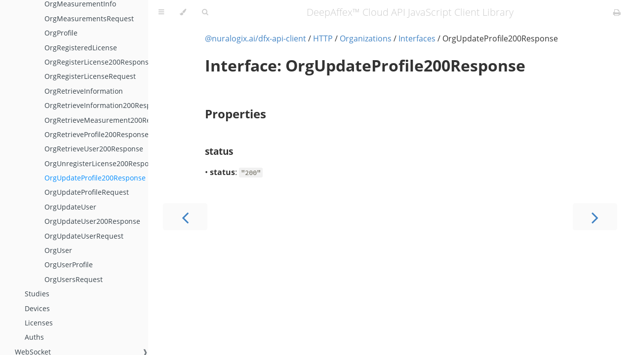

--- FILE ---
content_type: text/html
request_url: https://docs.deepaffex.ai/jsapiclient/API/http/organizations/interfaces/OrgUpdateProfile200Response.html
body_size: 36362
content:
<!DOCTYPE HTML>
<html lang="en" class="sidebar-visible no-js light">
    <head>
        <!-- Book generated using mdBook -->
        <meta charset="UTF-8">
        <title>OrgUpdateProfile200Response - DeepAffex™ Cloud API JavaScript Client Library</title>
        
        


        <!-- Custom HTML head -->
        


        <meta content="text/html; charset=utf-8" http-equiv="Content-Type">
        <meta name="description" content="">
        <meta name="viewport" content="width=device-width, initial-scale=1">
        <meta name="theme-color" content="#ffffff" />

        
        <link rel="icon" href="../../../../favicon.svg">
        
        
        <link rel="shortcut icon" href="../../../../favicon.png">
        
        <link rel="stylesheet" href="../../../../css/variables.css">
        <link rel="stylesheet" href="../../../../css/general.css">
        <link rel="stylesheet" href="../../../../css/chrome.css">
        <link rel="stylesheet" href="../../../../css/print.css" media="print">

        <!-- Fonts -->
        <link rel="stylesheet" href="../../../../FontAwesome/css/font-awesome.css">
        
        <link rel="stylesheet" href="../../../../fonts/fonts.css">
        

        <!-- Highlight.js Stylesheets -->
        <link rel="stylesheet" href="../../../../highlight.css">
        <link rel="stylesheet" href="../../../../tomorrow-night.css">
        <link rel="stylesheet" href="../../../../ayu-highlight.css">

        <!-- Custom theme stylesheets -->
        

        
    </head>
    <body>
        <!-- Provide site root to javascript -->
        <script type="text/javascript">
            var path_to_root = "../../../../";
            var default_theme = window.matchMedia("(prefers-color-scheme: dark)").matches ? "navy" : "light";
        </script>

        <!-- Work around some values being stored in localStorage wrapped in quotes -->
        <script type="text/javascript">
            try {
                var theme = localStorage.getItem('mdbook-theme');
                var sidebar = localStorage.getItem('mdbook-sidebar');

                if (theme.startsWith('"') && theme.endsWith('"')) {
                    localStorage.setItem('mdbook-theme', theme.slice(1, theme.length - 1));
                }

                if (sidebar.startsWith('"') && sidebar.endsWith('"')) {
                    localStorage.setItem('mdbook-sidebar', sidebar.slice(1, sidebar.length - 1));
                }
            } catch (e) { }
        </script>

        <!-- Set the theme before any content is loaded, prevents flash -->
        <script type="text/javascript">
            var theme;
            try { theme = localStorage.getItem('mdbook-theme'); } catch(e) { }
            if (theme === null || theme === undefined) { theme = default_theme; }
            var html = document.querySelector('html');
            html.classList.remove('no-js')
            html.classList.remove('light')
            html.classList.add(theme);
            html.classList.add('js');
        </script>

        <!-- Hide / unhide sidebar before it is displayed -->
        <script type="text/javascript">
            var html = document.querySelector('html');
            var sidebar = 'hidden';
            if (document.body.clientWidth >= 1080) {
                try { sidebar = localStorage.getItem('mdbook-sidebar'); } catch(e) { }
                sidebar = sidebar || 'visible';
            }
            html.classList.remove('sidebar-visible');
            html.classList.add("sidebar-" + sidebar);
        </script>

        <nav id="sidebar" class="sidebar" aria-label="Table of contents">
            <div class="sidebar-scrollbox">
                <ol class="chapter"><li class="chapter-item "><a href="../../../../index.html">Introduction</a></li><li class="chapter-item "><a href="../../../../GettingStarted/index.html">Getting Started</a></li><li class="chapter-item expanded "><a href="../../../../API/index.html">API</a><a class="toggle"><div>❱</div></a></li><li><ol class="section"><li class="chapter-item expanded "><a href="../../../../API/http/index.html">HTTP</a><a class="toggle"><div>❱</div></a></li><li><ol class="section"><li class="chapter-item "><a href="../../../../API/http/general/index.html">General</a><a class="toggle"><div>❱</div></a></li><li><ol class="section"><li class="chapter-item "><a href="../../../../API/http/general/interfaces.html">Interfaces</a><a class="toggle"><div>❱</div></a></li><li><ol class="section"><li class="chapter-item "><a href="../../../../API/http/general/interfaces/GeneralListAcceptedMIMETypes200Response.html">GeneralListAcceptedMIMETypes200Response</a></li><li class="chapter-item "><a href="../../../../API/http/general/interfaces/GeneralListAvailableRoles200Response.html">GeneralListAvailableRoles200Response</a></li><li class="chapter-item "><a href="../../../../API/http/general/interfaces/GeneralListAvailableStatuses200Response.html">GeneralListAvailableStatuses200Response</a></li><li class="chapter-item "><a href="../../../../API/http/general/interfaces/GeneralMIMEType.html">GeneralMIMEType</a></li><li class="chapter-item "><a href="../../../../API/http/general/interfaces/GeneralRegions.html">GeneralRegions</a></li><li class="chapter-item "><a href="../../../../API/http/general/interfaces/GeneralRegions200Response.html">GeneralRegions200Response</a></li><li class="chapter-item "><a href="../../../../API/http/general/interfaces/GeneralRoles.html">GeneralRoles</a></li><li class="chapter-item "><a href="../../../../API/http/general/interfaces/GeneralServerStatus.html">GeneralServerStatus</a></li><li class="chapter-item "><a href="../../../../API/http/general/interfaces/GeneralServerStatus200Response.html">GeneralServerStatus200Response</a></li><li class="chapter-item "><a href="../../../../API/http/general/interfaces/GeneralStatus.html">GeneralStatus</a></li><li class="chapter-item "><a href="../../../../API/http/general/interfaces/GeneralVerifyToken.html">GeneralVerifyToken</a></li><li class="chapter-item "><a href="../../../../API/http/general/interfaces/GeneralVerifyToken200Response.html">GeneralVerifyToken200Response</a></li></ol></li></ol></li><li class="chapter-item "><a href="../../../../API/http/users/index.html">Users</a><a class="toggle"><div>❱</div></a></li><li><ol class="section"><li class="chapter-item "><a href="../../../../API/http/users/interfaces.html">Interfaces</a><a class="toggle"><div>❱</div></a></li><li><ol class="section"><li class="chapter-item "><a href="../../../../API/http/users/interfaces/UserAccountInfo200Response.html">UserAccountInfo200Response</a></li><li class="chapter-item "><a href="../../../../API/http/users/interfaces/UserAccountInformation.html">UserAccountInformation</a></li><li class="chapter-item "><a href="../../../../API/http/users/interfaces/UserAccountVerificationCode.html">UserAccountVerificationCode</a></li><li class="chapter-item "><a href="../../../../API/http/users/interfaces/UserAccountVerificationCode200Response.html">UserAccountVerificationCode200Response</a></li><li class="chapter-item "><a href="../../../../API/http/users/interfaces/UserAuthenticated.html">UserAuthenticated</a></li><li class="chapter-item "><a href="../../../../API/http/users/interfaces/UserChangePassword.html">UserChangePassword</a></li><li class="chapter-item "><a href="../../../../API/http/users/interfaces/UserChangePassword200Response.html">UserChangePassword200Response</a></li><li class="chapter-item "><a href="../../../../API/http/users/interfaces/UserChangePasswordRequest.html">UserChangePasswordRequest</a></li><li class="chapter-item "><a href="../../../../API/http/users/interfaces/UserCreate200Response.html">UserCreate200Response</a></li><li class="chapter-item "><a href="../../../../API/http/users/interfaces/UserCreated.html">UserCreated</a></li><li class="chapter-item "><a href="../../../../API/http/users/interfaces/UserCreateRequest.html">UserCreateRequest</a></li><li class="chapter-item "><a href="../../../../API/http/users/interfaces/UserCreateTwoFactorAuthSecret200Response.html">UserCreateTwoFactorAuthSecret200Response</a></li><li class="chapter-item "><a href="../../../../API/http/users/interfaces/UserCreateTwoFactorAuthSecretRequest.html">UserCreateTwoFactorAuthSecretRequest</a></li><li class="chapter-item "><a href="../../../../API/http/users/interfaces/UserDelete200Response.html">UserDelete200Response</a></li><li class="chapter-item "><a href="../../../../API/http/users/interfaces/UserDisableTwoFactorAuthForLoggedInUser.html">UserDisableTwoFactorAuthForLoggedInUser</a></li><li class="chapter-item "><a href="../../../../API/http/users/interfaces/UserDisableTwoFactorAuthForLoggedInUser200Response.html">UserDisableTwoFactorAuthForLoggedInUser200Response</a></li><li class="chapter-item "><a href="../../../../API/http/users/interfaces/UserDisableTwoFactorAuthForSpecifiedUser.html">UserDisableTwoFactorAuthForSpecifiedUser</a></li><li class="chapter-item "><a href="../../../../API/http/users/interfaces/UserDisableTwoFactorAuthForSpecifiedUser200Response.html">UserDisableTwoFactorAuthForSpecifiedUser200Response</a></li><li class="chapter-item "><a href="../../../../API/http/users/interfaces/UserEnableTwoFactorAuthForLoggedInUser.html">UserEnableTwoFactorAuthForLoggedInUser</a></li><li class="chapter-item "><a href="../../../../API/http/users/interfaces/UserEnableTwoFactorAuthForLoggedInUser200Response.html">UserEnableTwoFactorAuthForLoggedInUser200Response</a></li><li class="chapter-item "><a href="../../../../API/http/users/interfaces/UserLogin200Response.html">UserLogin200Response</a></li><li class="chapter-item "><a href="../../../../API/http/users/interfaces/UserLoginRequest.html">UserLoginRequest</a></li><li class="chapter-item "><a href="../../../../API/http/users/interfaces/UserLoginWithPhoneCode.html">UserLoginWithPhoneCode</a></li><li class="chapter-item "><a href="../../../../API/http/users/interfaces/UserLoginWithPhoneCode200Response.html">UserLoginWithPhoneCode200Response</a></li><li class="chapter-item "><a href="../../../../API/http/users/interfaces/UserLoginWithPhoneCodeRequest.html">UserLoginWithPhoneCodeRequest</a></li><li class="chapter-item "><a href="../../../../API/http/users/interfaces/UserLogout.html">UserLogout</a></li><li class="chapter-item "><a href="../../../../API/http/users/interfaces/UserLogout200Response.html">UserLogout200Response</a></li><li class="chapter-item "><a href="../../../../API/http/users/interfaces/UserRemove200Response.html">UserRemove200Response</a></li><li class="chapter-item "><a href="../../../../API/http/users/interfaces/UserRetrieveRole200Response.html">UserRetrieveRole200Response</a></li><li class="chapter-item "><a href="../../../../API/http/users/interfaces/UserRole.html">UserRole</a></li><li class="chapter-item "><a href="../../../../API/http/users/interfaces/UserTwoFactorAuthForLoggedInUserRequest.html">UserTwoFactorAuthForLoggedInUserRequest</a></li><li class="chapter-item "><a href="../../../../API/http/users/interfaces/UserUpdate200Response.html">UserUpdate200Response</a></li><li class="chapter-item "><a href="../../../../API/http/users/interfaces/UserUpdateRequest.html">UserUpdateRequest</a></li><li class="chapter-item "><a href="../../../../API/http/users/interfaces/UserVerify.html">UserVerify</a></li><li class="chapter-item "><a href="../../../../API/http/users/interfaces/UserVerify200Response.html">UserVerify200Response</a></li><li class="chapter-item "><a href="../../../../API/http/users/interfaces/UserVerifyRequest.html">UserVerifyRequest</a></li></ol></li></ol></li><li class="chapter-item "><a href="../../../../API/http/profiles/index.html">Profiles</a><a class="toggle"><div>❱</div></a></li><li><ol class="section"><li class="chapter-item "><a href="../../../../API/http/profiles/interfaces.html">Interfaces</a><a class="toggle"><div>❱</div></a></li><li><ol class="section"><li class="chapter-item "><a href="../../../../API/http/profiles/interfaces/ProfileCreate200Response.html">ProfileCreate200Response</a></li><li class="chapter-item "><a href="../../../../API/http/profiles/interfaces/ProfileCreated.html">ProfileCreated</a></li><li class="chapter-item "><a href="../../../../API/http/profiles/interfaces/ProfileCreateRequest.html">ProfileCreateRequest</a></li><li class="chapter-item "><a href="../../../../API/http/profiles/interfaces/ProfileList.html">ProfileList</a></li><li class="chapter-item "><a href="../../../../API/http/profiles/interfaces/ProfileList200Response.html">ProfileList200Response</a></li><li class="chapter-item "><a href="../../../../API/http/profiles/interfaces/ProfileListByUser200Response.html">ProfileListByUser200Response</a></li><li class="chapter-item "><a href="../../../../API/http/profiles/interfaces/ProfileListByUserRequest.html">ProfileListByUserRequest</a></li><li class="chapter-item "><a href="../../../../API/http/profiles/interfaces/ProfileListRequest.html">ProfileListRequest</a></li><li class="chapter-item "><a href="../../../../API/http/profiles/interfaces/ProfileRemove200Response.html">ProfileRemove200Response</a></li><li class="chapter-item "><a href="../../../../API/http/profiles/interfaces/ProfileRetrieve.html">ProfileRetrieve</a></li><li class="chapter-item "><a href="../../../../API/http/profiles/interfaces/ProfileRetrieve200Response.html">ProfileRetrieve200Response</a></li><li class="chapter-item "><a href="../../../../API/http/profiles/interfaces/ProfileUpdate200Response.html">ProfileUpdate200Response</a></li><li class="chapter-item "><a href="../../../../API/http/profiles/interfaces/ProfileUpdateRequest.html">ProfileUpdateRequest</a></li></ol></li></ol></li><li class="chapter-item "><a href="../../../../API/http/measurements/index.html">Measurements</a><a class="toggle"><div>❱</div></a></li><li><ol class="section"><li class="chapter-item "><a href="../../../../API/http/measurements/interfaces.html">Interfaces</a><a class="toggle"><div>❱</div></a></li><li><ol class="section"><li class="chapter-item "><a href="../../../../API/http/measurements/interfaces/MeasurementAddData.html">MeasurementAddData</a></li><li class="chapter-item "><a href="../../../../API/http/measurements/interfaces/MeasurementAddData200Response.html">MeasurementAddData200Response</a></li><li class="chapter-item "><a href="../../../../API/http/measurements/interfaces/MeasurementAddDataRequest.html">MeasurementAddDataRequest</a></li><li class="chapter-item "><a href="../../../../API/http/measurements/interfaces/MeasurementCreated.html">MeasurementCreated</a></li><li class="chapter-item "><a href="../../../../API/http/measurements/interfaces/MeasurementCreated200Response.html">MeasurementCreated200Response</a></li><li class="chapter-item "><a href="../../../../API/http/measurements/interfaces/MeasurementCreateRequest.html">MeasurementCreateRequest</a></li><li class="chapter-item "><a href="../../../../API/http/measurements/interfaces/MeasurementDelete200Response.html">MeasurementDelete200Response</a></li><li class="chapter-item "><a href="../../../../API/http/measurements/interfaces/MeasurementList.html">MeasurementList</a></li><li class="chapter-item "><a href="../../../../API/http/measurements/interfaces/MeasurementList200Response.html">MeasurementList200Response</a></li><li class="chapter-item "><a href="../../../../API/http/measurements/interfaces/MeasurementListRequest.html">MeasurementListRequest</a></li><li class="chapter-item "><a href="../../../../API/http/measurements/interfaces/MeasurementRetrieve.html">MeasurementRetrieve</a></li><li class="chapter-item "><a href="../../../../API/http/measurements/interfaces/MeasurementRetrieved200Response.html">MeasurementRetrieved200Response</a></li></ol></li></ol></li><li class="chapter-item expanded "><a href="../../../../API/http/organizations/index.html">Organizations</a><a class="toggle"><div>❱</div></a></li><li><ol class="section"><li class="chapter-item expanded "><a href="../../../../API/http/organizations/interfaces.html">Interfaces</a><a class="toggle"><div>❱</div></a></li><li><ol class="section"><li class="chapter-item "><a href="../../../../API/http/organizations/interfaces/OrgCreateUser.html">OrgCreateUser</a></li><li class="chapter-item "><a href="../../../../API/http/organizations/interfaces/OrgCreateUser200Response.html">OrgCreateUser200Response</a></li><li class="chapter-item "><a href="../../../../API/http/organizations/interfaces/OrgCreateUserRequest.html">OrgCreateUserRequest</a></li><li class="chapter-item "><a href="../../../../API/http/organizations/interfaces/OrgDeletePartnerMeasurements200Response.html">OrgDeletePartnerMeasurements200Response</a></li><li class="chapter-item "><a href="../../../../API/http/organizations/interfaces/OrgDeleteSelfMeasurements200Response.html">OrgDeleteSelfMeasurements200Response</a></li><li class="chapter-item "><a href="../../../../API/http/organizations/interfaces/OrgDeleteUser.html">OrgDeleteUser</a></li><li class="chapter-item "><a href="../../../../API/http/organizations/interfaces/OrgDeleteUser200Response.html">OrgDeleteUser200Response</a></li><li class="chapter-item "><a href="../../../../API/http/organizations/interfaces/OrgListProfileRequest.html">OrgListProfileRequest</a></li><li class="chapter-item "><a href="../../../../API/http/organizations/interfaces/OrgListProfiles200Response.html">OrgListProfiles200Response</a></li><li class="chapter-item "><a href="../../../../API/http/organizations/interfaces/OrgLogin.html">OrgLogin</a></li><li class="chapter-item "><a href="../../../../API/http/organizations/interfaces/OrgLogin200Response.html">OrgLogin200Response</a></li><li class="chapter-item "><a href="../../../../API/http/organizations/interfaces/OrgLoginRequest.html">OrgLoginRequest</a></li><li class="chapter-item "><a href="../../../../API/http/organizations/interfaces/OrgLogo.html">OrgLogo</a></li><li class="chapter-item "><a href="../../../../API/http/organizations/interfaces/OrgLogo200Response.html">OrgLogo200Response</a></li><li class="chapter-item "><a href="../../../../API/http/organizations/interfaces/OrgMeasurementInfo.html">OrgMeasurementInfo</a></li><li class="chapter-item "><a href="../../../../API/http/organizations/interfaces/OrgMeasurementsRequest.html">OrgMeasurementsRequest</a></li><li class="chapter-item "><a href="../../../../API/http/organizations/interfaces/OrgProfile.html">OrgProfile</a></li><li class="chapter-item "><a href="../../../../API/http/organizations/interfaces/OrgRegisteredLicense.html">OrgRegisteredLicense</a></li><li class="chapter-item "><a href="../../../../API/http/organizations/interfaces/OrgRegisterLicense200Response.html">OrgRegisterLicense200Response</a></li><li class="chapter-item "><a href="../../../../API/http/organizations/interfaces/OrgRegisterLicenseRequest.html">OrgRegisterLicenseRequest</a></li><li class="chapter-item "><a href="../../../../API/http/organizations/interfaces/OrgRetrieveInformation.html">OrgRetrieveInformation</a></li><li class="chapter-item "><a href="../../../../API/http/organizations/interfaces/OrgRetrieveInformation200Response.html">OrgRetrieveInformation200Response</a></li><li class="chapter-item "><a href="../../../../API/http/organizations/interfaces/OrgRetrieveMeasurement200Response.html">OrgRetrieveMeasurement200Response</a></li><li class="chapter-item "><a href="../../../../API/http/organizations/interfaces/OrgRetrieveProfile200Response.html">OrgRetrieveProfile200Response</a></li><li class="chapter-item "><a href="../../../../API/http/organizations/interfaces/OrgRetrieveUser200Response.html">OrgRetrieveUser200Response</a></li><li class="chapter-item "><a href="../../../../API/http/organizations/interfaces/OrgUnregisterLicense200Response.html">OrgUnregisterLicense200Response</a></li><li class="chapter-item expanded "><a href="../../../../API/http/organizations/interfaces/OrgUpdateProfile200Response.html" class="active">OrgUpdateProfile200Response</a></li><li class="chapter-item "><a href="../../../../API/http/organizations/interfaces/OrgUpdateProfileRequest.html">OrgUpdateProfileRequest</a></li><li class="chapter-item "><a href="../../../../API/http/organizations/interfaces/OrgUpdateUser.html">OrgUpdateUser</a></li><li class="chapter-item "><a href="../../../../API/http/organizations/interfaces/OrgUpdateUser200Response.html">OrgUpdateUser200Response</a></li><li class="chapter-item "><a href="../../../../API/http/organizations/interfaces/OrgUpdateUserRequest.html">OrgUpdateUserRequest</a></li><li class="chapter-item "><a href="../../../../API/http/organizations/interfaces/OrgUser.html">OrgUser</a></li><li class="chapter-item "><a href="../../../../API/http/organizations/interfaces/OrgUserProfile.html">OrgUserProfile</a></li><li class="chapter-item "><a href="../../../../API/http/organizations/interfaces/OrgUsersRequest.html">OrgUsersRequest</a></li></ol></li></ol></li><li class="chapter-item "><a href="../../../../API/http/studies/index.html">Studies</a><a class="toggle"><div>❱</div></a></li><li><ol class="section"><li class="chapter-item "><a href="../../../../API/http/studies/interfaces.html">Interfaces</a><a class="toggle"><div>❱</div></a></li><li><ol class="section"><li class="chapter-item "><a href="../../../../API/http/studies/interfaces/StudySdkConfigData.html">StudySdkConfigData</a></li><li class="chapter-item "><a href="../../../../API/http/studies/interfaces/Study.html">Study</a></li><li class="chapter-item "><a href="../../../../API/http/studies/interfaces/StudyCreate.html">StudyCreate</a></li><li class="chapter-item "><a href="../../../../API/http/studies/interfaces/StudyCreate200Response.html">StudyCreate200Response</a></li><li class="chapter-item "><a href="../../../../API/http/studies/interfaces/StudyCreateRequest.html">StudyCreateRequest</a></li><li class="chapter-item "><a href="../../../../API/http/studies/interfaces/StudyDelete.html">StudyDelete</a></li><li class="chapter-item "><a href="../../../../API/http/studies/interfaces/StudyDelete200Response.html">StudyDelete200Response</a></li><li class="chapter-item "><a href="../../../../API/http/studies/interfaces/StudyDeleteMeasurements200Response.html">StudyDeleteMeasurements200Response</a></li><li class="chapter-item "><a href="../../../../API/http/studies/interfaces/StudyList200Response.html">StudyList200Response</a></li><li class="chapter-item "><a href="../../../../API/http/studies/interfaces/StudyRetrieve.html">StudyRetrieve</a></li><li class="chapter-item "><a href="../../../../API/http/studies/interfaces/StudyRetrieve200Response.html">StudyRetrieve200Response</a></li><li class="chapter-item "><a href="../../../../API/http/studies/interfaces/StudyRetrieveSdkConfigDataRequest.html">StudyRetrieveSdkConfigDataRequest</a></li><li class="chapter-item "><a href="../../../../API/http/studies/interfaces/StudySdkConfigData200Response.html">StudySdkConfigData200Response</a></li><li class="chapter-item "><a href="../../../../API/http/studies/interfaces/StudyTemplate.html">StudyTemplate</a></li><li class="chapter-item "><a href="../../../../API/http/studies/interfaces/StudyTemplateRequest.html">StudyTemplateRequest</a></li><li class="chapter-item "><a href="../../../../API/http/studies/interfaces/StudyTemplates200Response.html">StudyTemplates200Response</a></li><li class="chapter-item "><a href="../../../../API/http/studies/interfaces/StudyType.html">StudyType</a></li><li class="chapter-item "><a href="../../../../API/http/studies/interfaces/StudyTypes200Response.html">StudyTypes200Response</a></li><li class="chapter-item "><a href="../../../../API/http/studies/interfaces/StudyUpdate.html">StudyUpdate</a></li><li class="chapter-item "><a href="../../../../API/http/studies/interfaces/StudyUpdate200Response.html">StudyUpdate200Response</a></li><li class="chapter-item "><a href="../../../../API/http/studies/interfaces/StudyUpdateRequest.html">StudyUpdateRequest</a></li></ol></li></ol></li><li class="chapter-item "><a href="../../../../API/http/devices/index.html">Devices</a><a class="toggle"><div>❱</div></a></li><li><ol class="section"><li class="chapter-item "><a href="../../../../API/http/devices/interfaces.html">Interfaces</a><a class="toggle"><div>❱</div></a></li><li><ol class="section"><li class="chapter-item "><a href="../../../../API/http/devices/interfaces/DeviceCreated.html">DeviceCreated</a></li><li class="chapter-item "><a href="../../../../API/http/devices/interfaces/DeviceCreated200Response.html">DeviceCreated200Response</a></li><li class="chapter-item "><a href="../../../../API/http/devices/interfaces/DeviceCreateRequest.html">DeviceCreateRequest</a></li><li class="chapter-item "><a href="../../../../API/http/devices/interfaces/DeviceDeleted200Response.html">DeviceDeleted200Response</a></li><li class="chapter-item "><a href="../../../../API/http/devices/interfaces/DeviceDeleteMeasurements200Response.html">DeviceDeleteMeasurements200Response</a></li><li class="chapter-item "><a href="../../../../API/http/devices/interfaces/DeviceLicense.html">DeviceLicense</a></li><li class="chapter-item "><a href="../../../../API/http/devices/interfaces/DeviceList200Response.html">DeviceList200Response</a></li><li class="chapter-item "><a href="../../../../API/http/devices/interfaces/DeviceListRequest.html">DeviceListRequest</a></li><li class="chapter-item "><a href="../../../../API/http/devices/interfaces/DeviceRetrieve.html">DeviceRetrieve</a></li><li class="chapter-item "><a href="../../../../API/http/devices/interfaces/DeviceRetrieve200Response.html">DeviceRetrieve200Response</a></li><li class="chapter-item "><a href="../../../../API/http/devices/interfaces/DeviceRetrieveLicenseId200Response.html">DeviceRetrieveLicenseId200Response</a></li><li class="chapter-item "><a href="../../../../API/http/devices/interfaces/DeviceType.html">DeviceType</a></li><li class="chapter-item "><a href="../../../../API/http/devices/interfaces/DeviceTypes200Response.html">DeviceTypes200Response</a></li><li class="chapter-item "><a href="../../../../API/http/devices/interfaces/DeviceUpdated200Response.html">DeviceUpdated200Response</a></li><li class="chapter-item "><a href="../../../../API/http/devices/interfaces/DeviceUpdateRequest.html">DeviceUpdateRequest</a></li><li class="chapter-item "><a href="../../../../API/http/devices/interfaces/Device.html">Device</a></li></ol></li></ol></li><li class="chapter-item "><a href="../../../../API/http/licenses/index.html">Licenses</a><a class="toggle"><div>❱</div></a></li><li><ol class="section"><li class="chapter-item "><a href="../../../../API/http/licenses/interfaces.html">Interfaces</a><a class="toggle"><div>❱</div></a></li><li><ol class="section"><li class="chapter-item "><a href="../../../../API/http/licenses/interfaces/License.html">License</a></li><li class="chapter-item "><a href="../../../../API/http/licenses/interfaces/LicensesList200Response.html">LicensesList200Response</a></li></ol></li></ol></li><li class="chapter-item "><a href="../../../../API/http/auths/index.html">Auths</a><a class="toggle"><div>❱</div></a></li><li><ol class="section"><li class="chapter-item "><a href="../../../../API/http/auths/interfaces.html">Interfaces</a><a class="toggle"><div>❱</div></a></li><li><ol class="section"><li class="chapter-item "><a href="../../../../API/http/auths/interfaces/AuthLoginCodeRequest.html">AuthLoginCodeRequest</a></li><li class="chapter-item "><a href="../../../../API/http/auths/interfaces/AuthLoginCodeSent.html">AuthLoginCodeSent</a></li><li class="chapter-item "><a href="../../../../API/http/auths/interfaces/AuthLoginCodeSent200Response.html">AuthLoginCodeSent200Response</a></li><li class="chapter-item "><a href="../../../../API/http/auths/interfaces/AuthRenewToken.html">AuthRenewToken</a></li><li class="chapter-item "><a href="../../../../API/http/auths/interfaces/AuthRenewToken200Response.html">AuthRenewToken200Response</a></li><li class="chapter-item "><a href="../../../../API/http/auths/interfaces/AuthRenewTokenRequest.html">AuthRenewTokenRequest</a></li><li class="chapter-item "><a href="../../../../API/http/auths/interfaces/AuthResetPasswordLink.html">AuthResetPasswordLink</a></li><li class="chapter-item "><a href="../../../../API/http/auths/interfaces/AuthResetPasswordLink200Response.html">AuthResetPasswordLink200Response</a></li><li class="chapter-item "><a href="../../../../API/http/auths/interfaces/AuthResetPasswordLinkRequest.html">AuthResetPasswordLinkRequest</a></li></ol></li></ol></li></ol></li><li class="chapter-item "><a href="../../../../API/websocket/index.html">WebSocket</a><a class="toggle"><div>❱</div></a></li><li><ol class="section"><li class="chapter-item "><a href="../../../../API/websocket/events.html">Events</a></li><li class="chapter-item "><a href="../../../../API/websocket/methods.html">Methods</a></li></ol></li><li class="chapter-item "><a href="../../../../API/interfaces/index.html">Interfaces</a><a class="toggle"><div>❱</div></a></li><li><ol class="section"><li class="chapter-item "><a href="../../../../API/interfaces/ISession.html">ISession</a></li><li class="chapter-item "><a href="../../../../API/interfaces/IUrl.html">IUrl</a></li><li class="chapter-item "><a href="../../../../API/interfaces/ErrorResponse.html">ErrorResponse</a></li></ol></li></ol></li></ol>
            </div>
            <div id="sidebar-resize-handle" class="sidebar-resize-handle"></div>
        </nav>

        <div id="page-wrapper" class="page-wrapper">

            <div class="page">
                
                <div id="menu-bar-hover-placeholder"></div>
                <div id="menu-bar" class="menu-bar sticky bordered">
                    <div class="left-buttons">
                        <button id="sidebar-toggle" class="icon-button" type="button" title="Toggle Table of Contents" aria-label="Toggle Table of Contents" aria-controls="sidebar">
                            <i class="fa fa-bars"></i>
                        </button>
                        <button id="theme-toggle" class="icon-button" type="button" title="Change theme" aria-label="Change theme" aria-haspopup="true" aria-expanded="false" aria-controls="theme-list">
                            <i class="fa fa-paint-brush"></i>
                        </button>
                        <ul id="theme-list" class="theme-popup" aria-label="Themes" role="menu">
                            <li role="none"><button role="menuitem" class="theme" id="light">Light (default)</button></li>
                            <li role="none"><button role="menuitem" class="theme" id="rust">Rust</button></li>
                            <li role="none"><button role="menuitem" class="theme" id="coal">Coal</button></li>
                            <li role="none"><button role="menuitem" class="theme" id="navy">Navy</button></li>
                            <li role="none"><button role="menuitem" class="theme" id="ayu">Ayu</button></li>
                        </ul>
                        
                        <button id="search-toggle" class="icon-button" type="button" title="Search. (Shortkey: s)" aria-label="Toggle Searchbar" aria-expanded="false" aria-keyshortcuts="S" aria-controls="searchbar">
                            <i class="fa fa-search"></i>
                        </button>
                        
                    </div>

                    <h1 class="menu-title">DeepAffex™ Cloud API JavaScript Client Library</h1>

                    <div class="right-buttons">
                        <a href="../../../../print.html" title="Print this book" aria-label="Print this book">
                            <i id="print-button" class="fa fa-print"></i>
                        </a>
                        
                    </div>
                </div>

                
                <div id="search-wrapper" class="hidden">
                    <form id="searchbar-outer" class="searchbar-outer">
                        <input type="search" name="search" id="searchbar" name="searchbar" placeholder="Search this book ..." aria-controls="searchresults-outer" aria-describedby="searchresults-header">
                    </form>
                    <div id="searchresults-outer" class="searchresults-outer hidden">
                        <div id="searchresults-header" class="searchresults-header"></div>
                        <ul id="searchresults">
                        </ul>
                    </div>
                </div>
                

                <!-- Apply ARIA attributes after the sidebar and the sidebar toggle button are added to the DOM -->
                <script type="text/javascript">
                    document.getElementById('sidebar-toggle').setAttribute('aria-expanded', sidebar === 'visible');
                    document.getElementById('sidebar').setAttribute('aria-hidden', sidebar !== 'visible');
                    Array.from(document.querySelectorAll('#sidebar a')).forEach(function(link) {
                        link.setAttribute('tabIndex', sidebar === 'visible' ? 0 : -1);
                    });
                </script>

                <div id="content" class="content">
                    <main>
                        <p><a href="../../../client.html">@nuralogix.ai/dfx-api-client</a> / <a href="../../../http/index.html">HTTP</a> / <a href="../index.html">Organizations</a> / <a href="../interfaces.html">Interfaces</a> / OrgUpdateProfile200Response</p>
<h1><a class="header" href="#interface-orgupdateprofile200response" id="interface-orgupdateprofile200response">Interface: OrgUpdateProfile200Response</a></h1>
<h2><a class="header" href="#properties" id="properties">Properties</a></h2>
<h3><a class="header" href="#status" id="status">status</a></h3>
<p>• <strong>status</strong>: <code>&quot;200&quot;</code></p>

                    </main>

                    <nav class="nav-wrapper" aria-label="Page navigation">
                        <!-- Mobile navigation buttons -->
                        
                            <a rel="prev" href="../../../../API/http/organizations/interfaces/OrgUnregisterLicense200Response.html" class="mobile-nav-chapters previous" title="Previous chapter" aria-label="Previous chapter" aria-keyshortcuts="Left">
                                <i class="fa fa-angle-left"></i>
                            </a>
                        

                        
                            <a rel="next" href="../../../../API/http/organizations/interfaces/OrgUpdateProfileRequest.html" class="mobile-nav-chapters next" title="Next chapter" aria-label="Next chapter" aria-keyshortcuts="Right">
                                <i class="fa fa-angle-right"></i>
                            </a>
                        

                        <div style="clear: both"></div>
                    </nav>
                </div>
            </div>

            <nav class="nav-wide-wrapper" aria-label="Page navigation">
                
                    <a rel="prev" href="../../../../API/http/organizations/interfaces/OrgUnregisterLicense200Response.html" class="nav-chapters previous" title="Previous chapter" aria-label="Previous chapter" aria-keyshortcuts="Left">
                        <i class="fa fa-angle-left"></i>
                    </a>
                

                
                    <a rel="next" href="../../../../API/http/organizations/interfaces/OrgUpdateProfileRequest.html" class="nav-chapters next" title="Next chapter" aria-label="Next chapter" aria-keyshortcuts="Right">
                        <i class="fa fa-angle-right"></i>
                    </a>
                
            </nav>

        </div>

        

        

        

        
        <script type="text/javascript">
            window.playground_copyable = true;
        </script>
        

        

        
        <script src="../../../../elasticlunr.min.js" type="text/javascript" charset="utf-8"></script>
        <script src="../../../../mark.min.js" type="text/javascript" charset="utf-8"></script>
        <script src="../../../../searcher.js" type="text/javascript" charset="utf-8"></script>
        

        <script src="../../../../clipboard.min.js" type="text/javascript" charset="utf-8"></script>
        <script src="../../../../highlight.js" type="text/javascript" charset="utf-8"></script>
        <script src="../../../../book.js" type="text/javascript" charset="utf-8"></script>

        <!-- Custom JS scripts -->
        

        

    </body>
</html>


--- FILE ---
content_type: text/css
request_url: https://docs.deepaffex.ai/jsapiclient/fonts/fonts.css
body_size: 3340
content:
/* Open Sans is licensed under the Apache License, Version 2.0. See http://www.apache.org/licenses/LICENSE-2.0 */
/* Source Code Pro is under the Open Font License. See https://scripts.sil.org/cms/scripts/page.php?site_id=nrsi&id=OFL */

/* open-sans-300 - latin_vietnamese_latin-ext_greek-ext_greek_cyrillic-ext_cyrillic */
@font-face {
  font-family: 'Open Sans';
  font-style: normal;
  font-weight: 300;
  src: local('Open Sans Light'), local('OpenSans-Light'),
       url('open-sans-v17-all-charsets-300.woff2') format('woff2');
}

/* open-sans-300italic - latin_vietnamese_latin-ext_greek-ext_greek_cyrillic-ext_cyrillic */
@font-face {
  font-family: 'Open Sans';
  font-style: italic;
  font-weight: 300;
  src: local('Open Sans Light Italic'), local('OpenSans-LightItalic'),
       url('open-sans-v17-all-charsets-300italic.woff2') format('woff2');
}

/* open-sans-regular - latin_vietnamese_latin-ext_greek-ext_greek_cyrillic-ext_cyrillic */
@font-face {
  font-family: 'Open Sans';
  font-style: normal;
  font-weight: 400;
  src: local('Open Sans Regular'), local('OpenSans-Regular'),
       url('open-sans-v17-all-charsets-regular.woff2') format('woff2');
}

/* open-sans-italic - latin_vietnamese_latin-ext_greek-ext_greek_cyrillic-ext_cyrillic */
@font-face {
  font-family: 'Open Sans';
  font-style: italic;
  font-weight: 400;
  src: local('Open Sans Italic'), local('OpenSans-Italic'),
       url('open-sans-v17-all-charsets-italic.woff2') format('woff2');
}

/* open-sans-600 - latin_vietnamese_latin-ext_greek-ext_greek_cyrillic-ext_cyrillic */
@font-face {
  font-family: 'Open Sans';
  font-style: normal;
  font-weight: 600;
  src: local('Open Sans SemiBold'), local('OpenSans-SemiBold'),
       url('open-sans-v17-all-charsets-600.woff2') format('woff2');
}

/* open-sans-600italic - latin_vietnamese_latin-ext_greek-ext_greek_cyrillic-ext_cyrillic */
@font-face {
  font-family: 'Open Sans';
  font-style: italic;
  font-weight: 600;
  src: local('Open Sans SemiBold Italic'), local('OpenSans-SemiBoldItalic'),
       url('open-sans-v17-all-charsets-600italic.woff2') format('woff2');
}

/* open-sans-700 - latin_vietnamese_latin-ext_greek-ext_greek_cyrillic-ext_cyrillic */
@font-face {
  font-family: 'Open Sans';
  font-style: normal;
  font-weight: 700;
  src: local('Open Sans Bold'), local('OpenSans-Bold'),
       url('open-sans-v17-all-charsets-700.woff2') format('woff2');
}

/* open-sans-700italic - latin_vietnamese_latin-ext_greek-ext_greek_cyrillic-ext_cyrillic */
@font-face {
  font-family: 'Open Sans';
  font-style: italic;
  font-weight: 700;
  src: local('Open Sans Bold Italic'), local('OpenSans-BoldItalic'),
       url('open-sans-v17-all-charsets-700italic.woff2') format('woff2');
}

/* open-sans-800 - latin_vietnamese_latin-ext_greek-ext_greek_cyrillic-ext_cyrillic */
@font-face {
  font-family: 'Open Sans';
  font-style: normal;
  font-weight: 800;
  src: local('Open Sans ExtraBold'), local('OpenSans-ExtraBold'),
       url('open-sans-v17-all-charsets-800.woff2') format('woff2');
}

/* open-sans-800italic - latin_vietnamese_latin-ext_greek-ext_greek_cyrillic-ext_cyrillic */
@font-face {
  font-family: 'Open Sans';
  font-style: italic;
  font-weight: 800;
  src: local('Open Sans ExtraBold Italic'), local('OpenSans-ExtraBoldItalic'),
       url('open-sans-v17-all-charsets-800italic.woff2') format('woff2');
}

/* source-code-pro-500 - latin_vietnamese_latin-ext_greek_cyrillic-ext_cyrillic */
@font-face {
  font-family: 'Source Code Pro';
  font-style: normal;
  font-weight: 500;
  src: local('Source Code Pro Medium'), local('SourceCodePro-Medium'),
       url('source-code-pro-v11-all-charsets-500.woff2') format('woff2');
}


--- FILE ---
content_type: text/javascript
request_url: https://docs.deepaffex.ai/jsapiclient/searcher.js
body_size: 17794
content:
"use strict";
window.search = window.search || {};
(function search(search) {
    // Search functionality
    //
    // You can use !hasFocus() to prevent keyhandling in your key
    // event handlers while the user is typing their search.

    if (!Mark || !elasticlunr) {
        return;
    }

    //IE 11 Compatibility from https://developer.mozilla.org/en-US/docs/Web/JavaScript/Reference/Global_Objects/String/startsWith
    if (!String.prototype.startsWith) {
        String.prototype.startsWith = function(search, pos) {
            return this.substr(!pos || pos < 0 ? 0 : +pos, search.length) === search;
        };
    }

    var search_wrap = document.getElementById('search-wrapper'),
        searchbar = document.getElementById('searchbar'),
        searchbar_outer = document.getElementById('searchbar-outer'),
        searchresults = document.getElementById('searchresults'),
        searchresults_outer = document.getElementById('searchresults-outer'),
        searchresults_header = document.getElementById('searchresults-header'),
        searchicon = document.getElementById('search-toggle'),
        content = document.getElementById('content'),

        searchindex = null,
        doc_urls = [],
        results_options = {
            teaser_word_count: 30,
            limit_results: 30,
        },
        search_options = {
            bool: "AND",
            expand: true,
            fields: {
                title: {boost: 1},
                body: {boost: 1},
                breadcrumbs: {boost: 0}
            }
        },
        mark_exclude = [],
        marker = new Mark(content),
        current_searchterm = "",
        URL_SEARCH_PARAM = 'search',
        URL_MARK_PARAM = 'highlight',
        teaser_count = 0,

        SEARCH_HOTKEY_KEYCODE = 83,
        ESCAPE_KEYCODE = 27,
        DOWN_KEYCODE = 40,
        UP_KEYCODE = 38,
        SELECT_KEYCODE = 13;

    function hasFocus() {
        return searchbar === document.activeElement;
    }

    function removeChildren(elem) {
        while (elem.firstChild) {
            elem.removeChild(elem.firstChild);
        }
    }

    // Helper to parse a url into its building blocks.
    function parseURL(url) {
        var a =  document.createElement('a');
        a.href = url;
        return {
            source: url,
            protocol: a.protocol.replace(':',''),
            host: a.hostname,
            port: a.port,
            params: (function(){
                var ret = {};
                var seg = a.search.replace(/^\?/,'').split('&');
                var len = seg.length, i = 0, s;
                for (;i<len;i++) {
                    if (!seg[i]) { continue; }
                    s = seg[i].split('=');
                    ret[s[0]] = s[1];
                }
                return ret;
            })(),
            file: (a.pathname.match(/\/([^/?#]+)$/i) || [,''])[1],
            hash: a.hash.replace('#',''),
            path: a.pathname.replace(/^([^/])/,'/$1')
        };
    }
    
    // Helper to recreate a url string from its building blocks.
    function renderURL(urlobject) {
        var url = urlobject.protocol + "://" + urlobject.host;
        if (urlobject.port != "") {
            url += ":" + urlobject.port;
        }
        url += urlobject.path;
        var joiner = "?";
        for(var prop in urlobject.params) {
            if(urlobject.params.hasOwnProperty(prop)) {
                url += joiner + prop + "=" + urlobject.params[prop];
                joiner = "&";
            }
        }
        if (urlobject.hash != "") {
            url += "#" + urlobject.hash;
        }
        return url;
    }
    
    // Helper to escape html special chars for displaying the teasers
    var escapeHTML = (function() {
        var MAP = {
            '&': '&amp;',
            '<': '&lt;',
            '>': '&gt;',
            '"': '&#34;',
            "'": '&#39;'
        };
        var repl = function(c) { return MAP[c]; };
        return function(s) {
            return s.replace(/[&<>'"]/g, repl);
        };
    })();
    
    function formatSearchMetric(count, searchterm) {
        if (count == 1) {
            return count + " search result for '" + searchterm + "':";
        } else if (count == 0) {
            return "No search results for '" + searchterm + "'.";
        } else {
            return count + " search results for '" + searchterm + "':";
        }
    }
    
    function formatSearchResult(result, searchterms) {
        var teaser = makeTeaser(escapeHTML(result.doc.body), searchterms);
        teaser_count++;

        // The ?URL_MARK_PARAM= parameter belongs inbetween the page and the #heading-anchor
        var url = doc_urls[result.ref].split("#");
        if (url.length == 1) { // no anchor found
            url.push("");
        }

        return '<a href="' + path_to_root + url[0] + '?' + URL_MARK_PARAM + '=' + searchterms + '#' + url[1]
            + '" aria-details="teaser_' + teaser_count + '">' + result.doc.breadcrumbs + '</a>'
            + '<span class="teaser" id="teaser_' + teaser_count + '" aria-label="Search Result Teaser">' 
            + teaser + '</span>';
    }
    
    function makeTeaser(body, searchterms) {
        // The strategy is as follows:
        // First, assign a value to each word in the document:
        //  Words that correspond to search terms (stemmer aware): 40
        //  Normal words: 2
        //  First word in a sentence: 8
        // Then use a sliding window with a constant number of words and count the
        // sum of the values of the words within the window. Then use the window that got the
        // maximum sum. If there are multiple maximas, then get the last one.
        // Enclose the terms in <em>.
        var stemmed_searchterms = searchterms.map(function(w) {
            return elasticlunr.stemmer(w.toLowerCase());
        });
        var searchterm_weight = 40;
        var weighted = []; // contains elements of ["word", weight, index_in_document]
        // split in sentences, then words
        var sentences = body.toLowerCase().split('. ');
        var index = 0;
        var value = 0;
        var searchterm_found = false;
        for (var sentenceindex in sentences) {
            var words = sentences[sentenceindex].split(' ');
            value = 8;
            for (var wordindex in words) {
                var word = words[wordindex];
                if (word.length > 0) {
                    for (var searchtermindex in stemmed_searchterms) {
                        if (elasticlunr.stemmer(word).startsWith(stemmed_searchterms[searchtermindex])) {
                            value = searchterm_weight;
                            searchterm_found = true;
                        }
                    };
                    weighted.push([word, value, index]);
                    value = 2;
                }
                index += word.length;
                index += 1; // ' ' or '.' if last word in sentence
            };
            index += 1; // because we split at a two-char boundary '. '
        };

        if (weighted.length == 0) {
            return body;
        }

        var window_weight = [];
        var window_size = Math.min(weighted.length, results_options.teaser_word_count);

        var cur_sum = 0;
        for (var wordindex = 0; wordindex < window_size; wordindex++) {
            cur_sum += weighted[wordindex][1];
        };
        window_weight.push(cur_sum);
        for (var wordindex = 0; wordindex < weighted.length - window_size; wordindex++) {
            cur_sum -= weighted[wordindex][1];
            cur_sum += weighted[wordindex + window_size][1];
            window_weight.push(cur_sum);
        };

        if (searchterm_found) {
            var max_sum = 0;
            var max_sum_window_index = 0;
            // backwards
            for (var i = window_weight.length - 1; i >= 0; i--) {
                if (window_weight[i] > max_sum) {
                    max_sum = window_weight[i];
                    max_sum_window_index = i;
                }
            };
        } else {
            max_sum_window_index = 0;
        }

        // add <em/> around searchterms
        var teaser_split = [];
        var index = weighted[max_sum_window_index][2];
        for (var i = max_sum_window_index; i < max_sum_window_index+window_size; i++) {
            var word = weighted[i];
            if (index < word[2]) {
                // missing text from index to start of `word`
                teaser_split.push(body.substring(index, word[2]));
                index = word[2];
            }
            if (word[1] == searchterm_weight) {
                teaser_split.push("<em>")
            }
            index = word[2] + word[0].length;
            teaser_split.push(body.substring(word[2], index));
            if (word[1] == searchterm_weight) {
                teaser_split.push("</em>")
            }
        };

        return teaser_split.join('');
    }

    function init(config) {
        results_options = config.results_options;
        search_options = config.search_options;
        searchbar_outer = config.searchbar_outer;
        doc_urls = config.doc_urls;
        searchindex = elasticlunr.Index.load(config.index);

        // Set up events
        searchicon.addEventListener('click', function(e) { searchIconClickHandler(); }, false);
        searchbar.addEventListener('keyup', function(e) { searchbarKeyUpHandler(); }, false);
        document.addEventListener('keydown', function(e) { globalKeyHandler(e); }, false);
        // If the user uses the browser buttons, do the same as if a reload happened
        window.onpopstate = function(e) { doSearchOrMarkFromUrl(); };
        // Suppress "submit" events so the page doesn't reload when the user presses Enter
        document.addEventListener('submit', function(e) { e.preventDefault(); }, false);

        // If reloaded, do the search or mark again, depending on the current url parameters
        doSearchOrMarkFromUrl();
    }
    
    function unfocusSearchbar() {
        // hacky, but just focusing a div only works once
        var tmp = document.createElement('input');
        tmp.setAttribute('style', 'position: absolute; opacity: 0;');
        searchicon.appendChild(tmp);
        tmp.focus();
        tmp.remove();
    }
    
    // On reload or browser history backwards/forwards events, parse the url and do search or mark
    function doSearchOrMarkFromUrl() {
        // Check current URL for search request
        var url = parseURL(window.location.href);
        if (url.params.hasOwnProperty(URL_SEARCH_PARAM)
            && url.params[URL_SEARCH_PARAM] != "") {
            showSearch(true);
            searchbar.value = decodeURIComponent(
                (url.params[URL_SEARCH_PARAM]+'').replace(/\+/g, '%20'));
            searchbarKeyUpHandler(); // -> doSearch()
        } else {
            showSearch(false);
        }

        if (url.params.hasOwnProperty(URL_MARK_PARAM)) {
            var words = url.params[URL_MARK_PARAM].split(' ');
            marker.mark(words, {
                exclude: mark_exclude
            });

            var markers = document.querySelectorAll("mark");
            function hide() {
                for (var i = 0; i < markers.length; i++) {
                    markers[i].classList.add("fade-out");
                    window.setTimeout(function(e) { marker.unmark(); }, 300);
                }
            }
            for (var i = 0; i < markers.length; i++) {
                markers[i].addEventListener('click', hide);
            }
        }
    }
    
    // Eventhandler for keyevents on `document`
    function globalKeyHandler(e) {
        if (e.altKey || e.ctrlKey || e.metaKey || e.shiftKey || e.target.type === 'textarea' || e.target.type === 'text') { return; }

        if (e.keyCode === ESCAPE_KEYCODE) {
            e.preventDefault();
            searchbar.classList.remove("active");
            setSearchUrlParameters("",
                (searchbar.value.trim() !== "") ? "push" : "replace");
            if (hasFocus()) {
                unfocusSearchbar();
            }
            showSearch(false);
            marker.unmark();
        } else if (!hasFocus() && e.keyCode === SEARCH_HOTKEY_KEYCODE) {
            e.preventDefault();
            showSearch(true);
            window.scrollTo(0, 0);
            searchbar.select();
        } else if (hasFocus() && e.keyCode === DOWN_KEYCODE) {
            e.preventDefault();
            unfocusSearchbar();
            searchresults.firstElementChild.classList.add("focus");
        } else if (!hasFocus() && (e.keyCode === DOWN_KEYCODE
                                || e.keyCode === UP_KEYCODE
                                || e.keyCode === SELECT_KEYCODE)) {
            // not `:focus` because browser does annoying scrolling
            var focused = searchresults.querySelector("li.focus");
            if (!focused) return;
            e.preventDefault();
            if (e.keyCode === DOWN_KEYCODE) {
                var next = focused.nextElementSibling;
                if (next) {
                    focused.classList.remove("focus");
                    next.classList.add("focus");
                }
            } else if (e.keyCode === UP_KEYCODE) {
                focused.classList.remove("focus");
                var prev = focused.previousElementSibling;
                if (prev) {
                    prev.classList.add("focus");
                } else {
                    searchbar.select();
                }
            } else { // SELECT_KEYCODE
                window.location.assign(focused.querySelector('a'));
            }
        }
    }
    
    function showSearch(yes) {
        if (yes) {
            search_wrap.classList.remove('hidden');
            searchicon.setAttribute('aria-expanded', 'true');
        } else {
            search_wrap.classList.add('hidden');
            searchicon.setAttribute('aria-expanded', 'false');
            var results = searchresults.children;
            for (var i = 0; i < results.length; i++) {
                results[i].classList.remove("focus");
            }
        }
    }

    function showResults(yes) {
        if (yes) {
            searchresults_outer.classList.remove('hidden');
        } else {
            searchresults_outer.classList.add('hidden');
        }
    }

    // Eventhandler for search icon
    function searchIconClickHandler() {
        if (search_wrap.classList.contains('hidden')) {
            showSearch(true);
            window.scrollTo(0, 0);
            searchbar.select();
        } else {
            showSearch(false);
        }
    }
    
    // Eventhandler for keyevents while the searchbar is focused
    function searchbarKeyUpHandler() {
        var searchterm = searchbar.value.trim();
        if (searchterm != "") {
            searchbar.classList.add("active");
            doSearch(searchterm);
        } else {
            searchbar.classList.remove("active");
            showResults(false);
            removeChildren(searchresults);
        }

        setSearchUrlParameters(searchterm, "push_if_new_search_else_replace");

        // Remove marks
        marker.unmark();
    }
    
    // Update current url with ?URL_SEARCH_PARAM= parameter, remove ?URL_MARK_PARAM and #heading-anchor .
    // `action` can be one of "push", "replace", "push_if_new_search_else_replace"
    // and replaces or pushes a new browser history item.
    // "push_if_new_search_else_replace" pushes if there is no `?URL_SEARCH_PARAM=abc` yet.
    function setSearchUrlParameters(searchterm, action) {
        var url = parseURL(window.location.href);
        var first_search = ! url.params.hasOwnProperty(URL_SEARCH_PARAM);
        if (searchterm != "" || action == "push_if_new_search_else_replace") {
            url.params[URL_SEARCH_PARAM] = searchterm;
            delete url.params[URL_MARK_PARAM];
            url.hash = "";
        } else {
            delete url.params[URL_SEARCH_PARAM];
        }
        // A new search will also add a new history item, so the user can go back
        // to the page prior to searching. A updated search term will only replace
        // the url.
        if (action == "push" || (action == "push_if_new_search_else_replace" && first_search) ) {
            history.pushState({}, document.title, renderURL(url));
        } else if (action == "replace" || (action == "push_if_new_search_else_replace" && !first_search) ) {
            history.replaceState({}, document.title, renderURL(url));
        }
    }
    
    function doSearch(searchterm) {

        // Don't search the same twice
        if (current_searchterm == searchterm) { return; }
        else { current_searchterm = searchterm; }

        if (searchindex == null) { return; }

        // Do the actual search
        var results = searchindex.search(searchterm, search_options);
        var resultcount = Math.min(results.length, results_options.limit_results);

        // Display search metrics
        searchresults_header.innerText = formatSearchMetric(resultcount, searchterm);

        // Clear and insert results
        var searchterms  = searchterm.split(' ');
        removeChildren(searchresults);
        for(var i = 0; i < resultcount ; i++){
            var resultElem = document.createElement('li');
            resultElem.innerHTML = formatSearchResult(results[i], searchterms);
            searchresults.appendChild(resultElem);
        }

        // Display results
        showResults(true);
    }

    fetch(path_to_root + 'searchindex.json')
        .then(response => response.json())
        .then(json => init(json))        
        .catch(error => { // Try to load searchindex.js if fetch failed
            var script = document.createElement('script');
            script.src = path_to_root + 'searchindex.js';
            script.onload = () => init(window.search);
            document.head.appendChild(script);
        });

    // Exported functions
    search.hasFocus = hasFocus;
})(window.search);
